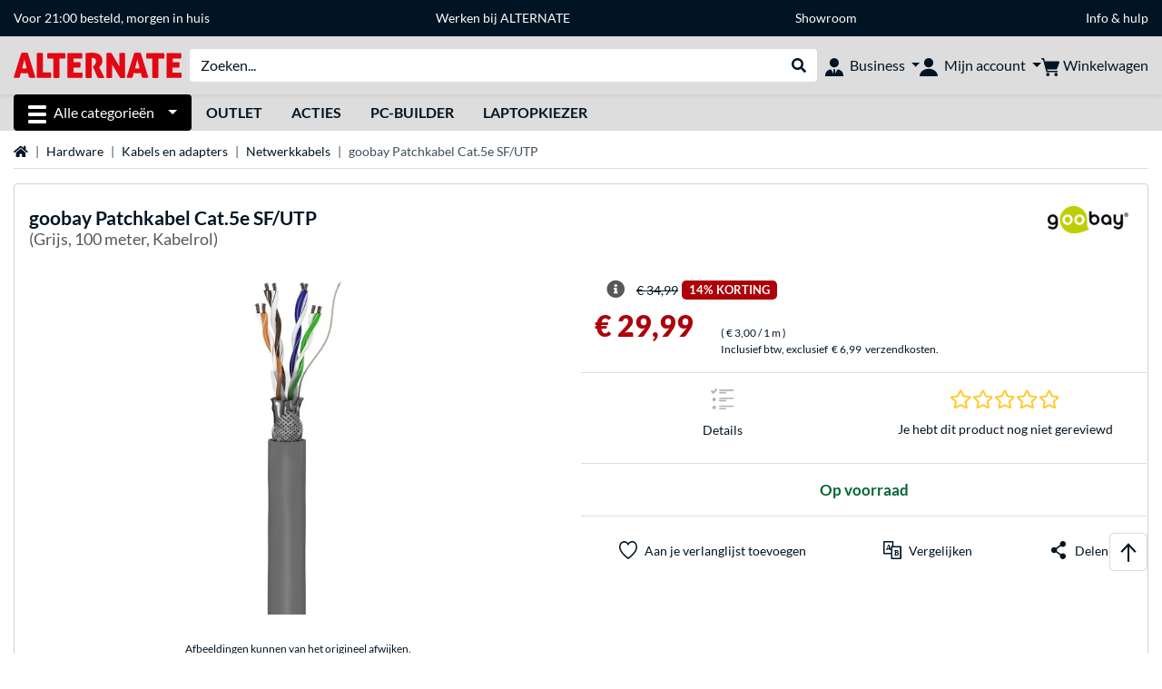

--- FILE ---
content_type: text/html;charset=UTF-8
request_url: https://www.alternate.be/goobay/Patchkabel-Cat-5e-SF-UTP/html/product/1706560
body_size: 14958
content:
<!DOCTYPE html>
<html lang="nl-BE" prefix="og: https://ogp.me/ns#" xmlns="http://www.w3.org/1999/xhtml"><head id="head">
      <title>goobay Patchkabel Cat.5e SF/UTP Grijs, 100 meter, Kabelrol </title>
      <meta charset="utf-8" />
        <link rel="canonical" href="https://www.alternate.be/goobay/Patchkabel-Cat-5e-SF-UTP/html/product/1706560" />
      <link rel="alternate" href="https://fr.alternate.be/goobay/Câble-de-raccordement-RJ-45-S-FTP-Cat-6/html/product/1706560" hreflang="fr-BE" />
      <link rel="alternate" href="https://www.alternate.be/goobay/Patchkabel-Cat-5e-SF-UTP/html/product/1706560" hreflang="nl-BE" />
      <meta http-equiv="X-UA-Compatible" content="IE=edge" />
      <meta name="description" content="Deze patchkabel is geschikt voor het verbinden van bijvoorbeeld computers met een hub of switch binnen een 10/100/1000 Mbit Ethernet netwerk. De ka..." />
      <meta name="robots" content="all" />
      <meta name="author" content="ALTERNATE België" />
      <meta name="msapplication-TileImage" content="/resources/pix/mstile-144x144.png" />
      <meta name="viewport" content="width=device-width, initial-scale=1.0, maximum-scale=5" />
      <meta name="mobile-web-app-capable" content="yes" />
      <meta name="referrer" content="strict-origin-when-cross-origin" />

      <meta http-equiv="Accept-CH" content="Sec-CH-UA, Sec-CH-UA-Full-Version-List, Sec-CH-UA-Model, Sec-CH-UA-Platform, Sec-CH-UA-Platform-Version" />
      <meta http-equiv="Critical-CH" content="Sec-CH-UA, Sec-CH-UA-Full-Version-List, Sec-CH-UA-Model, Sec-CH-UA-Platform, Sec-CH-UA-Platform-Version" />
      <meta property="fb:app_id" content="966242223397117" />
        <meta property="og:title" content="goobay Patchkabel Cat.5e SF/UTP Grijs, 100 meter, Kabelrol " />
      <meta property="og:type" content="product" />
        <meta property="og:url" content="https://www.alternate.be/goobay/Patchkabel-Cat-5e-SF-UTP/html/product/1706560" />
        <meta property="og:image" content="https://www.alternate.be/p/1200x630/0/6/goobay_Patchkabel_Cat_5e_SF_UTP@@1706560_30.jpg" />
        <meta property="og:image:type" content="image/jpeg" />
        <meta property="og:image:height" content="630" />
        <meta property="og:image:width" content="1200" />
        <meta property="og:image:alt" content="goobay Patchkabel Cat.5e SF/UTP Grijs, 100 meter, Kabelrol" />
        <meta property="og:image" content="https://www.alternate.be/p/1200x630/0/6/goobay_Patchkabel_Cat_5e_SF_UTP@@1706560_31.jpg" />
        <meta property="og:image:type" content="image/jpeg" />
        <meta property="og:image:height" content="630" />
        <meta property="og:image:width" content="1200" />
        <meta property="og:image:alt" content="goobay Patchkabel Cat.5e SF/UTP Grijs, 100 meter, Kabelrol" />
      <meta property="og:description" content="Deze patchkabel is geschikt voor het verbinden van bijvoorbeeld computers met een hub of switch binnen een 10/100/1000 Mbit Ethernet netwerk. De ka..." />
      <meta property="og:locale" content="nl_BE" />
      <meta property="og:site_name" content="ALTERNATE" />
      <script type="application/ld+json">
        [
  {
    "@context": "https://www.schema.org",
    "@type": "Product",
    "name": "Patchkabel Cat.5e SF/UTP",
    "description": "Deze patchkabel is geschikt voor het verbinden van bijvoorbeeld computers met een hub of switch binnen een 10/100/1000 Mbit Ethernet netwerk. De kabel heeft een Cat.5e SF/UTP afscherming.",
    "brand": {
      "@type": "Brand",
      "name": "goobay"
    },
    "category": "Netwerk",
    "image": "https://www.alternate.be/p/600x600/0/6/goobay_Patchkabel_Cat_5e_SF_UTP@@1706560_30.jpg",
    "sku": 1706560,
    "gtin8": "4040849932748",
    "offers": {
      "@type": "Offer",
      "url": "https://www.alternate.be/goobay/Patchkabel-Cat-5e-SF-UTP/html/product/1706560",
      "priceCurrency": "EUR",
      "price": "29.99",
      "itemCondition": "NewCondition",
      "availability": "InStock",
      "name": "Patchkabel Cat.5e SF/UTP",
      "seller": {
        "@type": "Organization",
        "name": "Alternate België bv"
      },
      "hasMerchantReturnPolicy": {
        "@type": "MerchantReturnPolicy",
        "applicableCountry": "BE",
        "returnPolicyCategory": "https://schema.org/MerchantReturnFiniteReturnWindow",
        "merchantReturnDays": 30,
        "returnMethod": "https://schema.org/ReturnByMail"
      },
      "shippingDetails": {
        "@type": "OfferShippingDetails",
        "deliveryTime": {
          "@type": "ShippingDeliveryTime",
          "handlingTime": {
            "@Type": "QuantitativeValue",
            "minValue": 0,
            "maxValue": 0,
            "unitCode": "DAY"
          },
          "transitTime": {
            "@Type": "QuantitativeValue",
            "minValue": 1,
            "maxValue": 2,
            "unitCode": "DAY"
          }
        },
        "shippingDestination": {
          "@type": "DefinedRegion",
          "addressCountry": "DE"
        },
        "shippingRate": {
          "@type": "MonetaryAmount",
          "currency": "EUR",
          "value": 6.99
        }
      }
    },
    "hasEnergyConsumptionDetails": {
      "@type": "EnergyConsumptionDetails"
    },
    "logo": "https://logos.tlecdn.net/100x30/m_263_goobay_7.png",
    "mpn": "93274"
  },
  {
    "@context": "https://www.schema.org",
    "@type": "BreadcrumbList",
    "itemListElement": [
      {
        "@type": "ListItem",
        "position": 0,
        "item": {
          "@id": "https://www.alternate.be/",
          "name": "Startpagina"
        }
      },
      {
        "@type": "ListItem",
        "position": 1,
        "item": {
          "@id": "https://www.alternate.be/Hardware",
          "name": "Hardware"
        }
      },
      {
        "@type": "ListItem",
        "position": 2,
        "item": {
          "@id": "https://www.alternate.be/Kabels-en-adapters",
          "name": "Kabels en adapters"
        }
      },
      {
        "@type": "ListItem",
        "position": 3,
        "item": {
          "@id": "https://www.alternate.be/Kabels-en-adapters/Netwerkkabels",
          "name": "Netwerkkabels"
        }
      },
      {
        "@type": "ListItem",
        "position": 4,
        "item": {
          "name": "goobay Patchkabel Cat.5e SF/UTP"
        }
      }
    ]
  }
]
      </script>

      <link rel="apple-touch-icon" sizes="180x180" href="/resources/pix/apple-touch-icon.png" />
      <link rel="icon" type="image/png" href="/resources/pix/favicon.png" sizes="32x32" />
        <link rel="preload" href="/mobile/resources/fonts/lato/S6uyw4BMUTPHjx4wXg.woff2" as="font" type="font/woff2" crossorigin="anonymous" />
        <link rel="preload" href="/mobile/resources/fonts/lato/S6u9w4BMUTPHh6UVSwiPGQ.woff2" as="font" type="font/woff2" crossorigin="anonymous" />
        <link rel="preload" href="/mobile/resources/fonts/lato/S6u9w4BMUTPHh50XSwiPGQ.woff2" as="font" type="font/woff2" crossorigin="anonymous" />
        <link rel="preload" href="/mobile/resources/fonts/fontawesome/fa-solid-900.woff2" as="font" type="font/woff2" crossorigin="anonymous" />
        <link rel="preload" href="/mobile/resources/css/style.min.css?v=be671640" as="style" />
        <link rel="stylesheet" href="/mobile/resources/css/style.min.css?v=be671640" type="text/css" />
        <link rel="preload" href="https://web.cmp.usercentrics.eu/ui/loader.js" as="script" />
        <link rel="preconnect" href="https://v1.api.service.cmp.usercentrics.eu" />
        <script id="usercentrics-cmp" src="https://web.cmp.usercentrics.eu/ui/loader.js" data-language="nl" data-settings-id="Il_YNe3XW" async="async"></script>
      <link rel="dns-prefetch" href="https://tlecdn.net" />
      <script>
        var global = {newSession: false,
          onFunction: (fnName) => new Promise((resolve,reject)=>{
            const start = Date.now(), iv = setInterval(() => {
              if (window[fnName]) {
                clearInterval(iv);
                resolve(window[fnName]);
              } else if (Date.now() - start > 10000) {
                clearInterval(iv);
                reject(new Error("Timeout"));
              }
            },40);
          }),
          onFaces: () => global.onFunction('faces'),
          i18n:{"CarouselControl":"Carrousel besturing","Carousel":"Carrousel","CarouselGoToSlide":"Naar slide {{index}}","CarouselNextSlide":"Volgende slide","CarouselPreviousSlide":"Vorige slide","CarouselSlide":"Slide"}
        };
        var mojarra={l:(args)=>{if(typeof args==='function')global.onFaces().then(()=>args());}};
      </script>
        <script>window.starfishTrackingURL = "https://click.alternate.de/track/36";</script>
        <script src="/mobile/resources/js/script.min.js?v=be671640" defer="defer"></script>
      <link rel="preload" href="/mobile/jakarta.faces.resource/faces.js.xhtml?ln=jakarta.faces" as="script" /><script src="/mobile/jakarta.faces.resource/faces.js.xhtml?ln=jakarta.faces" async="async"></script></head><body id="mainContent" class="  mainTree7">
        <section id="headerbanner-placeholder-container" aria-label="Nuttige links"><link href="/content/a4329d5a-9bf2-4379-87b8-d8b98acd5bb1.css?v=c82c528f" rel="stylesheet"/><script src="/content/a4329d5a-9bf2-4379-87b8-d8b98acd5bb1.js?v=c82c528f" defer="defer"></script><div class="container d-none d-md-block">
 <div class="headerbanner">
  <div class="marquee">
   <!-- Link 1 --> <a class="headerbanner-link shippingHeader" href="/info/verzenden-en-afhalen">Voor 21:00 besteld, morgen in huis</a> <!-- Link 2 --> <a class="headerbanner-link" href="https://www.werkenbijalternate.be/vacatures/" target="_blank">Werken bij ALTERNATE</a> <!-- Link 3 --> <a class="headerbanner-link" href="/info/alternate/showroom">Showroom<span class="openingHours">&nbsp;</span> </a><!-- Link 4 --> <a href="/info">Info &amp; hulp</a>
  </div>
 </div>
</div>
<div class="container d-md-none">
 <div class="carousel-inner">
  <div class="carousel slide" data-bs-ride="carousel">
   <!-- Link 1 -->
   <div class="carousel-item active" data-bs-interval="10000">
    <a class="headerbanner-link shippingHeader" href="/info/verzenden-en-afhalen">Voor 21:00 besteld, morgen in huis</a>
   </div><!-- Link 2 -->
   <div class="carousel-item" data-bs-interval="10000">
    <a class="headerbanner-link" href="https://business.alternate.be/" target="_blank">Zakelijk bestellen?</a>
   </div><!-- Link 3 -->
   <div class="carousel-item" data-bs-interval="10000">
    <a class="headerbanner-link" href="/info/alternate/showroom">Showroom<span class="openingHours">&nbsp;</span></a>
   </div><!-- Link 4 -->
   <div class="carousel-item" data-bs-interval="10000">
    <a class="headerbanner-link" href="https://www.werkenbijalternate.be/vacatures/">Werken bij ALTERNATE</a>
   </div>
  </div>
 </div>
</div>
        </section>

      <div id="header-intersection"></div><div id="header_container" class="sticky-top">

    <header class="mb-1" id="header">
      <noscript class="container-fluid p-0">
        <div class="alert mb-0 alert-danger text-center" role="alert">JavaScript is niet geactiveerd!<br>Om de site te gebruiken, moet u JavaScript in uw browser inschakelen.
        </div>
      </noscript>
      <div class="header-top shadow-sm">
        <div class="container">
          <div class="navbar">
            <div class="navbar-nav flex-grow-1 flex-row flex-nowrap align-items-center gap-3" id="main-head">
              
              <button id="burger-md" type="button" class="d-flex d-lg-none btn btn-link p-1 icon-click-size" data-bs-toggle="offcanvas" data-bs-target="#navigation" aria-owns="navigation" aria-controls="navigation" aria-expanded="false" aria-label="Alle categorieën">
                <img src="/mobile/jakarta.faces.resource/icons/burger_b.svg.xhtml?ln=pix" class="invert" alt="Alle categorieën" width="20" height="20" aria-hidden="true" />
              </button>
              
              <div id="company-logo"><a href="/" class="navbar-brand alternate" aria-label="Startpagina ALTERNATE">
                  <img class="header-logo colormode-img w-auto" width="859" height="130" src="/mobile/jakarta.faces.resource/pix/headerlogo/alt.svg.xhtml" alt="ALTERNATE" /></a>
              </div>
              <div class="d-none d-md-flex w-100 flex-column" id="searchbar-md">
    <form method="get" action="/listing.xhtml" class="mx-2 searchbar" enctype="application/x-www-form-urlencoded" autocomplete="off" name="search_word_inc" accept-charset="utf-8" role="search">
      <label class="visually-hidden" for="search-input-d">Zoeken</label>
      <div class="input-group borderless">
        <input type="search" id="search-input-d" name="q" class="form-control" placeholder="Zoeken..." />
        <button class="input-group-text border-0 m-0">
          <em class="fas fa-search" aria-hidden="true"></em>
          <span class="visually-hidden">Webshop doorzoeken</span>
        </button>
      </div>
    </form>
              </div>
                
                <div class="d-none d-lg-block nav-item dropdown" id="b2b-nav">
                  <div class="dropdown-arrow"></div>
                  <button type="button" class="nav-link dropdown-toggle text-center" data-bs-toggle="dropdown" aria-haspopup="true" aria-expanded="false">
                    <img src="/mobile/jakarta.faces.resource/icons/Profile-new_Business.svg.xhtml?ln=pix" class="invert" alt="Business" width="20" height="20" aria-hidden="true" />
                    <span class="ml-1 text-nowrap">Business</span>
                  </button>
                  <div class="dropdown-menu dropdown-menu-end shadow">
                    <div class="font-big font-weight-bold px-3 mb-2">
                      Jouw voordelen als ALTERNATE Business-klant
                    </div>
                        <div class="d-flex">
                          <div class="px-3 border-right">
                            <ul>
                              <li>Persoonlijke accountmanager</li>
                              <li>Ruim assortiment op voorraad</li>
                              <li>Op werkdagen besteld, volgende werkdag geleverd</li>
                                <li>Advies op maat van jouw project</li>
                              <li>Technische ondersteuning vanop afstand en ter plaatse</li>
                              <li>Geen minimale bestelwaarde</li>
                            </ul>
                          </div>
                          <div class="d-flex flex-column justify-content-around px-3">
                            <ul>
                              <li>Financieringsmogelijkheden</li>
                                <li>Achteraf betalen mogelijk</li>
                                <li>Contact:
                                  <br />
                                  <a href="tel:038711100" class="fw-bold">03 871 11 00</a>
                                  <br />
                                  <a href="mailto:business@alternate.be" class="fw-bold">business@alternate.be</a>
                                </li>
                            </ul>
                            <div class="d-grid">
                              <button data-bs-toggle="modal" data-bs-target="#homepage-redirect" class="btn btn-primary">Naar de Business-website</button>
                            </div>
                          </div>
                        </div>
                  </div>
                </div>
              
              <div class="nav-item dropdown text-center">
                <div class="dropdown-arrow"></div>
                <button type="button" class="nav-link dropdown-toggle text-center" data-bs-toggle="dropdown" aria-label="Mijn account" aria-haspopup="true" aria-expanded="false">
                  <img src="/mobile/jakarta.faces.resource/icons/Profile-new.svg.xhtml?ln=pix" class="invert" alt="Mijn account" width="20" height="20" aria-hidden="true" />
                  <span class="ml-1 d-none d-lg-inline text-nowrap">Mijn account</span>
                </button>
                <ul class="dropdown-menu dropdown-menu-end shadow">
                    <li class="d-grid dropdown-item-text" id="dropdown-greeting"><a href="/login.xhtml" class="btn btn-primary mt-1">Aanmelden</a>
                    </li>
                    <li class="dropdown-divider"></li>
                    <li><a href="/customerAccountRegistration.xhtml" class="dropdown-item">Account aanmaken</a>
                    </li>
                    <li class="dropdown-divider"></li>
          <li>
            <a class="dropdown-item" href="/Mijn-account">
              Mijn account
            </a>
          </li>
            <li>
              <a class="dropdown-item" href="/Mijn-account/Bestellingen">Bestellingen</a>
            </li>
            <li>
              <a class="dropdown-item" href="/Mijn-account/Verlanglijst">Verlanglijst</a>
            </li>
            <li>
              <a class="dropdown-item" href="/Mijn-account/Productvergelijking">Productvergelijking</a>
            </li>
            <li>
              <a class="dropdown-item" href="/Mijn-account/Laatst-bekeken-producten">Laatst bekeken producten</a>
            </li>
                    <li class="dropdown-divider"></li>
                    <li class="dropdown-item"><a href="https://fr.alternate.be">
                        Choisissez Français (BE)
                      </a>
                    </li>
                </ul>
              </div><div id="tle-header:header-cart-count">
                <a class="nav-link d-inline-flex flex-row w-100 justify-content-center" aria-label="Winkelwagen" href="/cart.xhtml">
                  <span class="position-relative"><img src="/mobile/jakarta.faces.resource/icons/Warenkorb-black.svg.xhtml?ln=pix" alt="" height="20" width="20" class="invert" />
                    <span id="cart-count" class="d-none">0</span>
                  </span>
                  <span class="d-none d-lg-inline text-nowrap ml-1">Winkelwagen</span>
                </a></div>
            </div>
          </div>
        </div>
      </div>
      
      <div class="container d-none d-lg-block">
        <nav class="d-flex" id="subtabber-nav" aria-label="Hoofd">
          <ul class="nav nav-pills">
            <li class="nav-item" id="all-categories">
              <button type="button" class="btn btn-link nav-link dropdown-toggle active btn-season" data-bs-toggle="offcanvas" data-bs-target="#navigation" aria-owns="navigation" aria-controls="navigation" aria-expanded="false">
                <img src="/mobile/jakarta.faces.resource/icons/burger_wh.svg.xhtml?ln=pix" alt="" width="20" height="20" aria-hidden="true" /><span class="mx-2">Alle categorieën</span>
              </button>
            </li>
              <li class="nav-item">
                <a class="nav-link font-weight-bold text-uppercase " href="/Outlet" aria-label="Outlet">Outlet
                </a>
              </li>
              <li class="nav-item">
                <a class="nav-link font-weight-bold text-uppercase " href="/Acties" aria-label="Acties">Acties
                </a>
              </li>
              <li class="nav-item">
                <a class="nav-link font-weight-bold text-uppercase " href="/PC-Builder" aria-label="PC-Builder">PC-Builder
                </a>
              </li>
              <li class="nav-item">
                <a class="nav-link font-weight-bold text-uppercase " href="/Laptopkiezer" aria-label="Laptopkiezer">Laptopkiezer
                </a>
              </li>
          </ul>
          <span class="navbar-text" id="toggle-container">
          </span>
        </nav>
      </div>
      
      <div class="container">
        <div class="row collapse d-md-none show" id="collapse-searchbar">
    <form method="get" action="/listing.xhtml" class="py-2 searchbar" enctype="application/x-www-form-urlencoded" autocomplete="off" name="search_word_inc" accept-charset="utf-8" role="search">
      <label class="visually-hidden" for="search-input-m">Zoeken</label>
      <div class="input-group borderless">
        <input type="search" id="search-input-m" name="q" class="form-control" placeholder="Zoeken..." />
        <button class="input-group-text border-0 m-0">
          <em class="fas fa-search" aria-hidden="true"></em>
          <span class="visually-hidden">Webshop doorzoeken</span>
        </button>
      </div>
    </form>
        </div>
      </div>
    </header>
      <div class="modal fade" id="homepage-redirect" tabindex="-1" aria-labelledby="homepage-redirect-label" aria-hidden="true">
        <div class="modal-dialog modal-sm modal-dialog-centered">
          <div class="modal-content">
            <div id="homepage-redirect-label" class="d-none">Verder?</div>
            <div class="modal-body">Zakelijke klanten kunnen terecht op de ALTERNATE  Business-website. Hou er rekening mee dat je reeds ingevoerde gegevens (inclusief je winkelwagen) hierbij niet worden overgenomen.
            </div>
            <div class="modal-footer">
              <button type="button" class="btn btn-outline-dark" data-bs-dismiss="modal">Terug</button><a href="https://business.alternate.be/" class="btn btn-primary">Verder</a>
            </div>
          </div>
        </div>
      </div></div>

      <div class="position-fixed darkener hideDarkener" id="darkener"></div>
      <div class="position-fixed darkener" id="modal-darkener"></div>

      <div class="container position-relative">

    <div class="skyscraper left position-absolute">
    </div>

    <div class="skyscraper right position-absolute">
    </div>
    <div class="offcanvas shadow" id="navigation" aria-label="Alle categorieën">
      <nav class="offcanvas-body d-flex">

        <div id="navigation-overview" class="position-relative">
            <div id="navigation-tree-head" class="py-2 d-lg-none">
              <button type="button" class="btn btn-link text-uppercase step-back d-lg-none w-100 d-block text-left" data-tree-id="7" data-step-back="true"> <strong>Terug</strong></button>
            </div>
              <div id="gotoCategory" class="d-lg-none">
                <a href="/Kabels-en-adapters" class="d-block my-2 text-decoration-none font-weight-bold py-3 py-lg-1 px-3 border-bottom border-gray-lighter">
                  <span>Kabels en adapters</span>
                </a>
              </div>

          <div id="navigation-tree">
              <a href="/Acties" class=" d-none d-lg-block text-decoration-none font-weight-bold p-3 py-lg-1 border-bottom border-gray-lighter " data-tree-id="29836" data-leaf="true" aria-expanded="false" aria-haspopup="tree">
                Acties
                
              </a>
              <a href="/Hardware" class=" d-none d-lg-block text-decoration-none font-weight-bold p-3 py-lg-1 border-bottom border-gray-lighter " data-tree-id="7" data-leaf="false" aria-expanded="false" aria-haspopup="tree">
                Hardware
                
              </a>
              <a href="/PC" class=" d-none d-lg-block text-decoration-none font-weight-bold p-3 py-lg-1 border-bottom border-gray-lighter " data-tree-id="14198" data-leaf="false" aria-expanded="false" aria-haspopup="tree">
                PC
                
              </a>
              <a href="/Laptop" class=" d-none d-lg-block text-decoration-none font-weight-bold p-3 py-lg-1 border-bottom border-gray-lighter " data-tree-id="8" data-leaf="false" aria-expanded="false" aria-haspopup="tree">
                Laptop
                
              </a>
              <a href="/Gaming" class=" d-none d-lg-block text-decoration-none font-weight-bold p-3 py-lg-1 border-bottom border-gray-lighter " data-tree-id="13" data-leaf="false" aria-expanded="false" aria-haspopup="tree">
                Gaming
                
              </a>
              <a href="/Simracing" class=" d-none d-lg-block text-decoration-none font-weight-bold p-3 py-lg-1 border-bottom border-gray-lighter " data-tree-id="33480" data-leaf="false" aria-expanded="false" aria-haspopup="tree">
                Simracing
                
                  <sup class="pl-1 pr-1 tabber-sup-badge-new tabber-sup-badge text-white bg-red">NIEUW</sup>
              </a>
              <a href="/Televisie-audio" class=" d-none d-lg-block text-decoration-none font-weight-bold p-3 py-lg-1 border-bottom border-gray-lighter " data-tree-id="10" data-leaf="false" aria-expanded="false" aria-haspopup="tree">
                Televisie &amp; audio
                
              </a>
              <a href="/Smartphone" class=" d-none d-lg-block text-decoration-none font-weight-bold p-3 py-lg-1 border-bottom border-gray-lighter " data-tree-id="15" data-leaf="false" aria-expanded="false" aria-haspopup="tree">
                Smartphone
                
              </a>
              <a href="/Apple" class=" d-none d-lg-block text-decoration-none font-weight-bold p-3 py-lg-1 border-bottom border-gray-lighter " data-tree-id="12" data-leaf="false" aria-expanded="false" aria-haspopup="tree">
                Apple
                
              </a>
              <a href="/Smart-home" class=" d-none d-lg-block text-decoration-none font-weight-bold p-3 py-lg-1 border-bottom border-gray-lighter " data-tree-id="12174" data-leaf="false" aria-expanded="false" aria-haspopup="tree">
                Smart home
                
              </a>
              <a href="/Outlet" class=" d-none d-lg-block text-decoration-none font-weight-bold p-3 py-lg-1  " data-tree-id="10795" data-leaf="false" aria-expanded="false" aria-haspopup="tree">
                Outlet
                
              </a>
              <a href="/Kabels-en-adapters/Adapters" class=" d-block d-lg-none text-decoration-none font-weight-bold p-3 py-lg-1 border-bottom border-gray-lighter " data-tree-id="21260" data-leaf="true" aria-expanded="false" aria-haspopup="tree">
                Adapters
                
              </a>
              <a href="/Kabels-en-adapters/Antennekabels" class=" d-block d-lg-none text-decoration-none font-weight-bold p-3 py-lg-1 border-bottom border-gray-lighter " data-tree-id="22086" data-leaf="true" aria-expanded="false" aria-haspopup="tree">
                Antennekabels
                
              </a>
              <a href="/Kabels-en-adapters/Audiokabels" class=" d-block d-lg-none text-decoration-none font-weight-bold p-3 py-lg-1 border-bottom border-gray-lighter " data-tree-id="8697" data-leaf="true" aria-expanded="false" aria-haspopup="tree">
                Audiokabels
                
              </a>
              <a href="/Kabels-en-adapters/DisplayPort-kabels" class=" d-block d-lg-none text-decoration-none font-weight-bold p-3 py-lg-1 border-bottom border-gray-lighter " data-tree-id="19819" data-leaf="true" aria-expanded="false" aria-haspopup="tree">
                DisplayPort-kabels
                
              </a>
              <a href="/Kabels-en-adapters/DVI-kabels" class=" d-block d-lg-none text-decoration-none font-weight-bold p-3 py-lg-1 border-bottom border-gray-lighter " data-tree-id="21259" data-leaf="true" aria-expanded="false" aria-haspopup="tree">
                DVI-kabels
                
              </a>
              <a href="/Kabels-en-adapters/eSATA-kabels" class=" d-block d-lg-none text-decoration-none font-weight-bold p-3 py-lg-1 border-bottom border-gray-lighter " data-tree-id="21610" data-leaf="true" aria-expanded="false" aria-haspopup="tree">
                eSATA-kabels
                
              </a>
              <a href="/Kabels-en-adapters/HDMI-kabels" class=" d-block d-lg-none text-decoration-none font-weight-bold p-3 py-lg-1 border-bottom border-gray-lighter " data-tree-id="8698" data-leaf="true" aria-expanded="false" aria-haspopup="tree">
                HDMI-kabels
                
              </a>
              <a href="/Kabels-en-adapters/HDMI-switches" class=" d-block d-lg-none text-decoration-none font-weight-bold p-3 py-lg-1 border-bottom border-gray-lighter " data-tree-id="35080" data-leaf="true" aria-expanded="false" aria-haspopup="tree">
                HDMI-switches
                
              </a>
              <a href="/Kabels-en-adapters/Kabelmanagement" class=" d-block d-lg-none text-decoration-none font-weight-bold p-3 py-lg-1 border-bottom border-gray-lighter " data-tree-id="30870" data-leaf="true" aria-expanded="false" aria-haspopup="tree">
                Kabelmanagement
                
              </a>
              <a href="/Kabels-en-adapters/Netwerkkabels" class="entry-active d-block d-lg-none text-decoration-none font-weight-bold p-3 py-lg-1 border-bottom border-gray-lighter " data-tree-id="8685" data-leaf="true" aria-expanded="false" aria-haspopup="tree">
                Netwerkkabels
                
              </a>
              <a href="/Kabels-en-adapters/PS-2-kabels" class=" d-block d-lg-none text-decoration-none font-weight-bold p-3 py-lg-1 border-bottom border-gray-lighter " data-tree-id="21612" data-leaf="true" aria-expanded="false" aria-haspopup="tree">
                PS/2-kabels
                
              </a>
              <a href="/Kabels-en-adapters/SAS-kabels" class=" d-block d-lg-none text-decoration-none font-weight-bold p-3 py-lg-1 border-bottom border-gray-lighter " data-tree-id="21586" data-leaf="true" aria-expanded="false" aria-haspopup="tree">
                SAS-kabels
                
              </a>
              <a href="/Kabels-en-adapters/SATA-kabels" class=" d-block d-lg-none text-decoration-none font-weight-bold p-3 py-lg-1 border-bottom border-gray-lighter " data-tree-id="21613" data-leaf="true" aria-expanded="false" aria-haspopup="tree">
                SATA-kabels
                
              </a>
              <a href="/Kabels-en-adapters/Seriële-kabels" class=" d-block d-lg-none text-decoration-none font-weight-bold p-3 py-lg-1 border-bottom border-gray-lighter " data-tree-id="8688" data-leaf="true" aria-expanded="false" aria-haspopup="tree">
                Seriële kabels
                
              </a>
              <a href="/Kabels-en-adapters/Stroomkabels" class=" d-block d-lg-none text-decoration-none font-weight-bold p-3 py-lg-1 border-bottom border-gray-lighter " data-tree-id="8695" data-leaf="true" aria-expanded="false" aria-haspopup="tree">
                Stroomkabels
                
              </a>
              <a href="/Kabels-en-adapters/Thunderbolt-kabels" class=" d-block d-lg-none text-decoration-none font-weight-bold p-3 py-lg-1 border-bottom border-gray-lighter " data-tree-id="8690" data-leaf="true" aria-expanded="false" aria-haspopup="tree">
                Thunderbolt kabels
                
              </a>
              <a href="/Kabels-en-adapters/Netwerk/USB-hubs" class=" d-block d-lg-none text-decoration-none font-weight-bold p-3 py-lg-1 border-bottom border-gray-lighter " data-tree-id="30811" data-leaf="true" aria-expanded="false" aria-haspopup="tree">
                USB-hubs
                
              </a>
              <a href="/Kabels-en-adapters/USB-kabels" class=" d-block d-lg-none text-decoration-none font-weight-bold p-3 py-lg-1 border-bottom border-gray-lighter " data-tree-id="8689" data-leaf="true" aria-expanded="false" aria-haspopup="tree">
                USB-kabels
                
              </a>
              <a href="/Kabels-en-adapters/USB-switches" class=" d-block d-lg-none text-decoration-none font-weight-bold p-3 py-lg-1 border-bottom border-gray-lighter " data-tree-id="35081" data-leaf="true" aria-expanded="false" aria-haspopup="tree">
                USB-switches
                
              </a>
              <a href="/Kabels-en-adapters/VGA-kabels" class=" d-block d-lg-none text-decoration-none font-weight-bold p-3 py-lg-1 border-bottom border-gray-lighter " data-tree-id="21261" data-leaf="true" aria-expanded="false" aria-haspopup="tree">
                VGA-kabels
                
              </a>
              <a href="/Kabels-en-adapters/Voedingskabels" class=" d-block d-lg-none text-decoration-none font-weight-bold p-3 py-lg-1 border-bottom border-gray-lighter " data-tree-id="21611" data-leaf="true" aria-expanded="false" aria-haspopup="tree">
                Voedingskabels
                
              </a>
          </div>

        </div>
        <div id="navigation-content"></div>

      </nav>
    </div>
        <div class="suggest-layer-container position-fixed shadow" style="display: none;"></div>
        <main class="position-relative" id="content">

      <div id="details">
      <div class="row ">
        <div class="col-12 mb-3">
          <nav class="swiper swiper-common border-bottom" aria-label="breadcrumb" data-slides="auto" data-insufficient-left="true" data-space="0">
            <div class="swiper-wrapper breadcrumb">
              <div class="swiper-slide breadcrumb-item">
                <a href="/" title="Startpagina">
                  <span class="visually-hidden">Startpagina</span>
                  <em class="fas fa-home" aria-hidden="true"></em>
                </a>
              </div>
                <div class="swiper-slide breadcrumb-item " aria-current="false"><a href="/Hardware" rel="">
                    Hardware
                  </a>
                </div>
                <div class="swiper-slide breadcrumb-item " aria-current="false"><a href="/Kabels-en-adapters" rel="">
                    Kabels en adapters
                  </a>
                </div>
                <div class="swiper-slide breadcrumb-item " aria-current="false"><a href="/Kabels-en-adapters/Netwerkkabels" rel="">
                    Netwerkkabels
                  </a>
                </div>
                <div class="swiper-slide breadcrumb-item active" aria-current="page">goobay Patchkabel Cat.5e SF/UTP
                </div>
            </div>
          </nav>
        </div>
      </div>
        <div class="row mb-3">
          <div class="col-12">
            <div id="product-top" class="card p-3">
              <div class="row">

                <div class="col-12 eyecatcher-container mb-2">
                </div>

                <div class="col-12 my-0 d-flex justify-content-between">
                  <div class="product-name">
                    <h1>

                      <span>goobay</span>

                      <span>Patchkabel Cat.5e SF/UTP</span>
                        <small class="product-name-sub d-block font-weight-normal">(Grijs, 100 meter, Kabelrol)</small>
                    </h1>
                  </div>

                  <a class="d-none d-md-block product-manufacturer-logo" href="/listing.xhtml?q=goobay&amp;filterBrand=goobay" title="Alles van goobay bekijken"><img src="https://logos.tlecdn.net/100x30/m_263_goobay_7.png" alt="goobay" height="30" width="100" class=" show-light" /><img src="https://logos.tlecdn.net/100x30/m_263_goobay_7_dark.png" alt="goobay" height="30" width="100" class="show-dark " />
                  </a>
                </div>
              </div>

              <div class="row">
                <div class="col-12 col-md-6 text-center" id="product-top-left">
    <section class="product-image-media-carousel-container mt-3 position-relative" data-productid="1706560" aria-label="Mediagalerij">

      <div class="product-image-media-big position-relative mb-3">
        <div class="swiper" role="group" aria-roledescription="Carrousel">
          <div class="swiper-button-prev d-sm-none"></div>
          <div class="swiper-wrapper">
              <div class="swiper-slide text-center p-1" data-index="0">
                <button type="button" class="btn btn-link p-0 w-100">
                    <img src="/p/160x160/0/6/goobay_Patchkabel_Cat_5e_SF_UTP@@1706560_30.jpg" srcset="/p/600x600/0/6/goobay_Patchkabel_Cat_5e_SF_UTP@@1706560_30.jpg" loading="eager" fetchpriority="high" alt="goobay Patchkabel Cat.5e SF/UTP Grijs, 100 meter, Kabelrol" class="cursor-magnify productPicture img-fluid img-sized" data-productid="1706560" data-bs-toggle="modal" data-bs-target="#product-image-media-modal-container-1706560" width="600" height="600" />
                </button>
              </div>
              <div class="swiper-slide text-center p-1" data-index="1">
                <button type="button" class="btn btn-link p-0 w-100">
                    <img src="/p/160x160/0/6/goobay_Patchkabel_Cat_5e_SF_UTP@@1706560_31.jpg" srcset="/p/600x600/0/6/goobay_Patchkabel_Cat_5e_SF_UTP@@1706560_31.jpg" loading="lazy" fetchpriority="low" alt="goobay Patchkabel Cat.5e SF/UTP Grijs, 100 meter, Kabelrol" class="cursor-magnify productPicture img-fluid img-sized" data-productid="1706560" data-bs-toggle="modal" data-bs-target="#product-image-media-modal-container-1706560" width="600" height="600" />
                </button>
              </div>
          </div>
          <div class="swiper-button-next d-sm-none"></div>
        </div>
        <div class="product-image-badges d-flex align-items-end">
          <span class="pinned-award"></span>
        </div>
      </div>

      <div class="product-image-media-pics">
        <div class="text-center">
          <small>Afbeeldingen kunnen van het origineel afwijken.</small>
        </div><div class="row justify-content-center flex-nowrap" role="group" aria-roledescription="Carrousel">
          <div class="col-auto d-none d-sm-flex justify-content-center align-items-center position-relative">
            <div class="swiper-button-prev"></div>
          </div>
          <div class="col-10 col-sm-8 col-lg-8">
            <div class="swiper swiper-pre-init" data-slides="4" data-slides-xs="4" data-slides-sm="4" data-slides-md="5" data-slides-lg="5">
              <div class="swiper-wrapper">
                  <div class="swiper-slide d-flex align-items-center p-1">
                    <button class="btn btn-link border rounded overflow-hidden d-flex justify-content-center align-items-center p-0" type="button">
                      <img src="/p/160x160/0/6/goobay_Patchkabel_Cat_5e_SF_UTP@@1706560_30.jpg" srcset="/p/160x160/0/6/goobay_Patchkabel_Cat_5e_SF_UTP@@1706560_30.jpg" loading="lazy" alt="goobay Patchkabel Cat.5e SF/UTP Grijs, 100 meter, Kabelrol" class="bg-white productPicture" width="60" height="60" />
                    </button>
                  </div>
                  <div class="swiper-slide d-flex align-items-center p-1">
                    <button class="btn btn-link border rounded overflow-hidden d-flex justify-content-center align-items-center p-0" type="button">
                      <img src="/p/160x160/0/6/goobay_Patchkabel_Cat_5e_SF_UTP@@1706560_31.jpg" srcset="/p/160x160/0/6/goobay_Patchkabel_Cat_5e_SF_UTP@@1706560_31.jpg" loading="lazy" alt="goobay Patchkabel Cat.5e SF/UTP Grijs, 100 meter, Kabelrol" class="bg-white productPicture" width="60" height="60" />
                    </button>
                  </div>
              </div>
            </div>
          </div>
          <div class="col-auto d-none d-sm-flex justify-content-center align-items-center position-relative">
            <div class="swiper-button-next"></div>
          </div></div>

      </div>

    </section>


    <div id="product-image-media-modal-container-1706560" class="modal product-image-media-modal-container" data-productid="1706560" tabindex="-1" aria-labelledby="product-image-media-modal-container-1706560-label" aria-hidden="true">
      <div class="modal-dialog modal-fullscreen">
        <div class="modal-content">
          <div class="modal-header p-0 justify-content-between">
            <div class="slides-count ml-2" data-slides-count="$0 / $1"></div>
            <div id="product-image-media-modal-container-1706560-label" class="d-none">Mediagalerij</div>
            <div>
              <button type="button" class="btn btn-zoom" title="zoom"><em class="fas fa-search-plus"></em></button>
              <button type="button" class="btn btn-fullscreen" title="fullscreen"><em class="fas fa-expand"></em></button>
              <button type="button" class="btn btn-close ml-2 mr-3" data-bs-dismiss="modal" aria-label="Sluiten (Esc)"></button>
            </div>
          </div>
          <div class="modal-body p-0 overflow-hidden">
            <div class="product-image-media-big-modal">
              <div class="swiper" role="group" aria-roledescription="Carrousel">
                <div class="swiper-button-prev pl-3"></div>
                <div class="swiper-wrapper">
                    <div class="swiper-slide text-center">
                        <div class="swiper-zoom-container">
                          <img src="[data-uri]" srcset="/p/o/0/6/goobay_Patchkabel_Cat_5e_SF_UTP@@1706560_30.jpg" loading="lazy" alt="goobay Patchkabel Cat.5e SF/UTP Grijs, 100 meter, Kabelrol" class="img-fluid" draggable="false" width="2000" height="2000" />
                          <div class="swiper-lazy-preloader"></div>
                        </div>

                    </div>
                    <div class="swiper-slide text-center">
                        <div class="swiper-zoom-container">
                          <img src="[data-uri]" srcset="/p/o/0/6/goobay_Patchkabel_Cat_5e_SF_UTP@@1706560_31.jpg" loading="lazy" alt="goobay Patchkabel Cat.5e SF/UTP Grijs, 100 meter, Kabelrol" class="img-fluid" draggable="false" width="2000" height="2000" />
                          <div class="swiper-lazy-preloader"></div>
                        </div>

                    </div>
                </div>
                <div class="swiper-button-next pr-3"></div>
              </div>
            </div>
          </div>
          <div class="modal-footer p-0 m-0 d-block">
            <div class="product-image-media-pics-modal"><div class="row justify-content-center flex-nowrap">
                <div class="col-auto position-relative">
                  <div class="swiper-button-prev"></div>
                </div>
                <div class="col-10 col-sm-6 col-md-5 col-lg-3">
                  <div class="swiper" role="group" aria-roledescription="Carrousel">
                    <div class="swiper-wrapper">
                        <div class="swiper-slide p-1">
                          <div class="w-100 h-auto d-flex justify-content-center align-items-center cursor-pointer overflow-hidden border rounded">
                            <img src="[data-uri]" srcset="/p/160x160/0/6/goobay_Patchkabel_Cat_5e_SF_UTP@@1706560_30.jpg" loading="lazy" alt="goobay Patchkabel Cat.5e SF/UTP Grijs, 100 meter, Kabelrol" class="bg-white productPicture" width="60" height="60" />
                          </div>
                        </div>
                        <div class="swiper-slide p-1">
                          <div class="w-100 h-auto d-flex justify-content-center align-items-center cursor-pointer overflow-hidden border rounded">
                            <img src="[data-uri]" srcset="/p/160x160/0/6/goobay_Patchkabel_Cat_5e_SF_UTP@@1706560_31.jpg" loading="lazy" alt="goobay Patchkabel Cat.5e SF/UTP Grijs, 100 meter, Kabelrol" class="bg-white productPicture" width="60" height="60" />
                          </div>
                        </div>
                    </div>
                  </div>
                </div>
                <div class="col-auto position-relative">
                  <div class="swiper-button-next"></div>
                </div></div>
            </div>
          </div>
        </div>
      </div>
    </div>
                </div>

                <div class="col-12 col-md-6 campaign-timer-container" id="product-top-right">
    <div class="row py-3 border-bottom" id="tle-details-price-section"><div class="col campaign-timer-price-section">
        <div class="row">
          <div class="col-12">
            <div class="d-flex justify-content-center align-items-center campaign-timer-striked-price-section justify-content-md-start">
              <button type="button" class="btn btn-link icon-click-size d-flex" data-bs-toggle="popover" data-bs-placement="top" data-bs-content="Laagste prijs van de afgelopen 30 dagen, voorafgaand aan de prijsvermindering" aria-label="Hint voor gestreepte prijs">
                <em class="fas fa-info-circle text-gray-darker font-biggest"></em>
              </button><span class="text-nowrap strike-price line-through">€ 34,99</span>
              <span class="badge bg-red text-uppercase px-2 py-1 ml-1 mb-0">
                <span class="mr-1 d-sm-none">-</span>14%<span class="ml-1 d-none d-sm-inline">korting</span>
              </span>
            </div>
          </div>
        </div>
          <div class="row align-items-baseline text-center text-md-left">
            <div class="col-12 col-md-auto"><span class="price ">€ 29,99</span>
            </div>
            <div class="col-12 col-md-auto">
              <div class="d-flex flex-column justify-content-center justify-content-md-start base-price">
                  <div>
                    (
                    <span class=" ">€ 3,00</span>
                    <span>/ 1 m</span>
                    )
                  </div>
                  <div id="shipping-price"><span class="mr-1">Inclusief btw, exclusief</span><span class=" ">€ 6,99</span><span class="ml-1">verzendkosten.</span>
                  </div>
              </div>
            </div>
          </div></div>

    </div>
    <div class="row border-bottom">
        <a href="#product-details-tab" id="product-details-anchor" class="col details-info-tile" aria-label="Springteken naar Details">
          <img class="d-block mx-auto my-auto" src="/mobile/jakarta.faces.resource/icons/Details.svg.xhtml?ln=pix" alt="" width="25" height="25" />
          <span class="icon-click-size">
            <span class="text-center mb-0">Details</span>
          </span>
        </a>
        <div class="col details-info-tile"><a href="/addRating.xhtml?p=1706560" title="Je hebt dit product nog niet gereviewd" class="text-decoration-none my-auto"><span class="ratingstars"><img src="/resources/pix/icons/star-empty.svg" alt="Lege ster" width="20" height="20" loading="lazy" aria-hidden="true" /><img src="/resources/pix/icons/star-empty.svg" alt="Lege ster" width="20" height="20" loading="lazy" aria-hidden="true" /><img src="/resources/pix/icons/star-empty.svg" alt="Lege ster" width="20" height="20" loading="lazy" aria-hidden="true" /><img src="/resources/pix/icons/star-empty.svg" alt="Lege ster" width="20" height="20" loading="lazy" aria-hidden="true" /><img src="/resources/pix/icons/star-empty.svg" alt="Lege ster" width="20" height="20" loading="lazy" aria-hidden="true" /></span></a><a href="/addRating.xhtml?p=1706560" title="Je hebt dit product nog niet gereviewd" class="text-center"><span class="icon-click-size">Je hebt dit product nog niet gereviewd</span></a>
        </div>

    </div>
<form id="add-to-cart-form" name="add-to-cart-form" method="post" action="/mobile/details.xhtml" enctype="application/x-www-form-urlencoded">
<input type="hidden" name="add-to-cart-form" value="add-to-cart-form" />

      <div class="row border-bottom">
        <div class="col-12 p-3 text-center">
          <span class="d-flex justify-content-center align-items-center">
              <strong class="availability-text" style="color: var(--availability-GREEN);">Op voorraad
              </strong>
          </span>
        </div>
      </div><div id="add-to-cart-form:add-to-cart-section" class="row">
                        <div class="col-12">
                        </div></div>

    <nav class="fixed-top shadow pt-3 pb-0" id="details-fixed-header" style="display:none;">
      <div class="container d-flex flex-column justify-content-between h-100">
        <div class="row align-items-center w-100">
          <div class="col-8 text-truncate">
            <strong class="product-name">goobay Patchkabel Cat.5e SF/UTP</strong>
          </div>
          <div class="col-4">
          </div>
        </div>
        <div class="nav-product-details swiper-nav-container">

    <div class="nav-product-details swiper-nav-container ">
      <div class="swiper swiper-nav-tabs nav nav-tabs " role="tablist" data-slides="auto" id="header-product-nav">
        <div class="swiper-wrapper">
            <div class="swiper-slide" data-nav-slide="product-description">
              <div class="nav-item">
                <a href="#product-description-tab" class="nav-link" role="tab" aria-controls="product-description-tab" aria-selected="true">Productomschrijving</a>
              </div>
            </div>
            <div class="swiper-slide" data-nav-slide="product-details">
              <div class="nav-item">
                <a href="#product-details-tab" class="nav-link" role="tab" aria-controls="product-details-tab" aria-selected="true">Details</a>
              </div>
            </div>
            <div class="swiper-slide" data-nav-slide="product-ratings">
              <div class="nav-item">
                <div data-anchor="#lazyRatings" class="nav-link" onclick="global.handleExternalContentBeforeNavSlideAnchor(this, event)" role="tab" aria-controls="lazyRatings" aria-selected="true">Reviews</div>
              </div>
            </div>
        </div>
      </div>
    </div>
        </div>
      </div>
    </nav>

    <nav class="fixed-bottom shadow-top" id="details-fixed-footer" style="display:none;">
      <div class="container pb-2">

    <div class="nav-product-details swiper-nav-container mb-2">
      <div class="swiper swiper-nav-tabs nav nav-tabs nav-active-top" role="tablist" data-slides="auto" id="footer-product-nav">
        <div class="swiper-wrapper">
            <div class="swiper-slide" data-nav-slide="product-description">
              <div class="nav-item">
                <a href="#product-description-tab" class="nav-link" role="tab" aria-controls="product-description-tab" aria-selected="true">Productomschrijving</a>
              </div>
            </div>
            <div class="swiper-slide" data-nav-slide="product-details">
              <div class="nav-item">
                <a href="#product-details-tab" class="nav-link" role="tab" aria-controls="product-details-tab" aria-selected="true">Details</a>
              </div>
            </div>
            <div class="swiper-slide" data-nav-slide="product-ratings">
              <div class="nav-item">
                <div data-anchor="#lazyRatings" class="nav-link" onclick="global.handleExternalContentBeforeNavSlideAnchor(this, event)" role="tab" aria-controls="lazyRatings" aria-selected="true">Reviews</div>
              </div>
            </div>
        </div>
      </div>
    </div>
      </div>
    </nav>
                    <input type="hidden" name="p" value="1706560" /><input type="hidden" name="jakarta.faces.ViewState" id="j_id1:jakarta.faces.ViewState:0" value="7871741964081079120:5920684776120319334" autocomplete="off" />
</form>

                  <div class="row justify-content-around pt-3" id="additional-feature-section">
                    <div id="product-wishlist" class="col-auto">
<form id="wishlist-form" name="wishlist-form" method="post" action="/mobile/details.xhtml" enctype="application/x-www-form-urlencoded">
<input type="hidden" name="wishlist-form" value="wishlist-form" />
<a id="wishlist-form:add-btn" href="#" rel="nofollow" role="button" onclick="mojarra.ab(this,event,'click','@this','@form');return false" class="icon-click-size text-center" aria-label="Aan je verlanglijst toevoegen">
                          <img src="/mobile/jakarta.faces.resource/icons/Herz_nicht_gesetzt.svg.xhtml?ln=pix" alt="" class="invert" width="20" height="20" /><span class="ml-2 d-none d-lg-inline">Aan je verlanglijst toevoegen</span></a>
                        <input type="hidden" name="p" value="1706560" /><input type="hidden" name="jakarta.faces.ViewState" id="j_id1:jakarta.faces.ViewState:1" value="7871741964081079120:5920684776120319334" autocomplete="off" />
</form>
                    </div>
<form id="compare-form" name="compare-form" method="post" action="/mobile/details.xhtml" class="col-auto" enctype="application/x-www-form-urlencoded">
<input type="hidden" name="compare-form" value="compare-form" />
<a href="#" onclick="faces.util.chain(this,event,'global.disableAfterTimeout(this.id);','mojarra.cljs(document.getElementById(\'compare-form\'),{\'compare-form:j_idt1206\':\'compare-form:j_idt1206\',\'p_compare\':\'1706560\'},\'compare\')');return false" class="icon-click-size text-center" aria-label="Vergelijken" target="compare"><img src="/mobile/jakarta.faces.resource/icons/Vergleichen.svg.xhtml?ln=pix" alt="" height="20" width="20" class="invert" /><span class="ml-2 d-none d-lg-inline">Vergelijken</span></a><input type="hidden" name="jakarta.faces.ViewState" id="j_id1:jakarta.faces.ViewState:2" value="7871741964081079120:5920684776120319334" autocomplete="off" />
</form>
<form id="j_idt1210" name="j_idt1210" method="post" action="/mobile/details.xhtml" class="col-auto" enctype="application/x-www-form-urlencoded">
<input type="hidden" name="j_idt1210" value="j_idt1210" />
<a id="j_idt1210:j_idt1211" href="#" rel="nofollow" role="button" onclick="mojarra.ab(this,event,'action',0,'share_modal');return false" class="icon-click-size text-center" data-bs-target=".product-share-modal" data-bs-toggle="modal" aria-label="Delen"><img src="/mobile/jakarta.faces.resource/icons/Share.svg.xhtml?ln=pix" alt="" height="20" width="20" class="invert" /><span class="ml-2 d-none d-lg-inline">Delen</span>
                        <input type="hidden" name="p" value="1706560" /></a><input type="hidden" name="jakarta.faces.ViewState" id="j_id1:jakarta.faces.ViewState:3" value="7871741964081079120:5920684776120319334" autocomplete="off" />
</form>

                  </div>
                </div>
              </div>
            </div>
          </div>
        </div>
          <div class="row mb-3" id="product-description-tab" data-nav-target="product-description">
            <div class="col-12">
              <div class="card">
                <div class="card-body">
                  <h2 class="font-bigger">Productomschrijving</h2>
                  <div class="mb-2">
                  </div>Deze patchkabel is geschikt voor het verbinden van bijvoorbeeld computers met een hub of switch binnen een 10/100/1000 Mbit Ethernet netwerk. De kabel heeft een Cat.5e SF/UTP afscherming.<span class="font-weight-bold d-block mt-2">Productcode: 1706560</span>
                </div>
              </div>
            </div>
          </div>

          <div class="row mb-3" id="product-details-tab" data-nav-target="product-details">
            <div class="col-12">
              <div class="card nav-product-details">
                <div class="card-body">
                  <h2 class="font-bigger">Details</h2><div class="d-block details-www mb-2"><table><tr><td class="c1">Type</td><td class="c4" colspan="3">Kabel</td></tr><tr><td class="c1">Kleur</td><td class="c4" colspan="3">Grijs</td></tr><tr><td class="c1">EAN</td><td class="c4" colspan="3">4040849932748</td></tr><tr><td class="c1">Fabrikantcode</td><td class="c4" colspan="3">93274</td></tr><tr><td class="c1">Toepassing</td><td class="c4" colspan="3">Netwerk kabel</td></tr><tr><td class="c1">Soort kabel</td><td class="c4" colspan="3">Netwerk</td></tr><tr><td class="c1">Aansluiting</td><td class="c2">van</td><td class="c4" colspan="2">1x kabel zonder stekker</td></tr><tr><td class="c1"></td><td class="c2">naar</td><td class="c4" colspan="2">1x kabel zonder stekker</td></tr><tr><td class="c1">Categorie</td><td class="c2">Kabel</td><td class="c4" colspan="2">Cat5e</td></tr><tr><td class="c1">Afscherming</td><td class="c4" colspan="3">SF/UTP</td></tr><tr><td class="c1">Eigenschappen</td><td class="c4" colspan="3">extern</td></tr><tr><td class="c1">Overige informatie</td><td class="c4" colspan="3">Een SF/UTP kabel (ook vaak S-FTP of SFTP kabel genoemd) heeft een gevlochten koperen afscherming en een afscherming van metaalfolie. Hierdoor heeft de kabel weinig last van elektromagnetische interferentie.</td></tr><tr><td class="c1">Kabellengte</td><td class="c4" colspan="3">100 meter</td></tr></table></div>
                </div>
              </div>
            </div>
          </div>

        <div class="partial-load partial-spinner-yes" data-callback="accessories" data-url="/part/product_accessories.xhtml?p=1706560&amp;aks=15%3Aaccessory%3A1%3B8685%3A2%3B1706560"></div>

        <div id="lazyExternalContent">
          <div id="external-content">
            <div class="partial-load partial-spinner-yes" data-callback="externalContent" data-url="/part/external_content.xhtml?p=1706560"></div>
          </div>
        </div>
          <div id="lazyRatings" data-nav-target="product-ratings">
            <div class="partial-load partial-spinner-yes" data-callback="ratings" data-url="/part/ratings_detail.xhtml?p=1706560"></div>
          </div>
    <div class="modal fade" id="add-to-cart-modal" tabindex="-1" aria-label="Leg in de winkelwagen" aria-hidden="true"><div id="tle-add-to-cart-modal:add-to-cart-modal-dialog" class="modal-dialog modal-dialog-centered modal-dialog-scrollable modal-lg"></div>
    </div>

      <div class="modal fade product-notification-modal product-notification-modal_1706560" tabindex="-1" aria-label="Verzend een reminder zodra dit product" aria-hidden="true">
<form id="notification_modal:product-notification-modal-form" name="notification_modal:product-notification-modal-form" method="post" action="/mobile/details.xhtml" class="modal-dialog modal-md modal-dialog-centered tp-form" enctype="application/x-www-form-urlencoded">
<input type="hidden" name="notification_modal:product-notification-modal-form" value="notification_modal:product-notification-modal-form" />
<input type="hidden" value="1706560" name="p" /><div id="notification_modal:product-notification-modal-form:modalcontent" class="modal-content"></div><input type="hidden" name="jakarta.faces.ViewState" id="j_id1:jakarta.faces.ViewState:4" value="7871741964081079120:5920684776120319334" autocomplete="off" />
</form>
      </div>
    <div class="modal fade product-share-modal" tabindex="-1" aria-labelledby="product-share-modal-label" aria-hidden="true">
      <div class="modal-dialog modal-md modal-dialog-centered">
        <div class="modal-content" id="modalcontent">
          <div class="modal-header">
            <div id="product-share-modal-label" class="modal-title w-100 text-center">Delen</div>
            <button type="button" class="btn-close" data-bs-dismiss="modal" aria-label="Sluiten (Esc)"></button>
          </div>
          <div class="modal-body">
            <div class="row align-items-center">
              <a href="https://api.whatsapp.com/send?text=goobay%20Patchkabel%20Cat.5e%20SF%2FUTP%20https%3A%2F%2Fwww.alternate.be%2Fgoobay%2FPatchkabel-Cat-5e-SF-UTP%2Fhtml%2Fproduct%2F1706560" target="_blank" class="col text-center" title="Whatsapp">
                <img height="48" width="48" class="img-fluid" src="/mobile/jakarta.faces.resource/icons/WhatsApp.svg.xhtml?ln=pix" alt="Whatsapp" loading="lazy" />
              </a>
              <a href="https://www.facebook.com/sharer.php?u=https%3A%2F%2Fwww.alternate.be%2Fgoobay%2FPatchkabel-Cat-5e-SF-UTP%2Fhtml%2Fproduct%2F1706560&amp;t=goobay%20Patchkabel%20Cat.5e%20SF%2FUTP" target="_blank" class="col text-center" title="Facebook">
                <img height="48" width="48" class="img-fluid" src="/mobile/jakarta.faces.resource/icons/Facebook.svg.xhtml?ln=pix" alt="Facebook" loading="lazy" />
              </a>
              <a href="https://twitter.com/intent/tweet?text=goobay%20Patchkabel%20Cat.5e%20SF%2FUTP%20https%3A%2F%2Fwww.alternate.be%2Fgoobay%2FPatchkabel-Cat-5e-SF-UTP%2Fhtml%2Fproduct%2F1706560" target="_blank" class="col text-center" title="X">
                <img height="48" width="48" class="invert img-fluid" src="/mobile/jakarta.faces.resource/icons/T_X.svg.xhtml?ln=pix" alt="X" loading="lazy" />
              </a>
              <a href="mailto:?body=goobay%20Patchkabel%20Cat.5e%20SF/UTP%20https://www.alternate.be/goobay/Patchkabel-Cat-5e-SF-UTP/html/product/1706560" class="col text-center" title="E-mail">
                <img height="48" width="48" class="invert img-fluid" src="/mobile/jakarta.faces.resource/icons/E-Mail.svg.xhtml?ln=pix" alt="E-mail" loading="lazy" />
              </a>
              <a href="#" data-bs-dismiss="modal" class="col text-center" id="share-print" title="Printen">
                <img height="48" width="48" class="invert img-fluid" src="/mobile/jakarta.faces.resource/icons/Print.svg.xhtml?ln=pix" alt="Printen" loading="lazy" />
              </a>
            </div>
            <div class="d-flex lign-items-center mt-4">
              <div class="input-group input-group-sm">
                <label for="current-url" class="visually-hidden">Link naar deze pagina</label>
                <input type="text" class="form-control" value="https://www.alternate.be/goobay/Patchkabel-Cat-5e-SF-UTP/html/product/1706560" id="current-url" readonly="readonly" />
                <button type="button" class="btn btn-dark" id="copyToClipboard" aria-label="Link kopiëren" data-bs-toggle="popover" data-bs-placement="top" data-bs-content="Gekopieerd &lt;em class=&quot;fa fa-check&quot; aria-hidden=&quot;true&quot;&gt;&lt;/em&gt;" data-auto-close="true">
                  <em class="fa fa-link" aria-hidden="true"></em>
                </button>
              </div>
            </div>
          </div>
        </div>
      </div>
    </div>

      </div>
        </main>
<form id="lazyForm" name="lazyForm" method="post" action="/mobile/details.xhtml" class="d-none" enctype="application/x-www-form-urlencoded">
<input type="hidden" name="lazyForm" value="lazyForm" />

              <input type="hidden" name="p" value="1706560" />
          <input type="hidden" id="lazyComponent" name="lazyComponent" value="" /><input id="lazyButton" type="submit" name="lazyButton" value="lazyButton" onclick="mojarra.ab(this,event,'action',0,0);return false" /><input type="hidden" name="jakarta.faces.ViewState" id="j_id1:jakarta.faces.ViewState:5" value="7871741964081079120:5920684776120319334" autocomplete="off" />
</form>

    <div id="tle-toast-container" class="toast-container position-fixed top-0 end-0 p-3">
      <div class="toast" role="alert" data-bs-delay="8000" aria-live="assertive" aria-atomic="true">
        <div class="d-flex">
          <div class="toast-body"></div>
          <button type="button" class="btn-close m-2" data-bs-dismiss="toast" aria-label="Close"></button>
        </div>
      </div>
    </div>
      </div>

  <br />
  <br />
  <div id="footer-scroll-to-top" class="text-center">
    <button type="button" class="btn btn-link p-0 my-1" onclick="global.scrollToTop()">Terug naar boven</button>
  </div>

  <footer id="footer">
    <div class="container px-4">
      <div class="row pt-3">
        <div class="col-12">
          <div class="row align-items-start">
            <div class="col-12 col-md-6">
                    <div class="font-weight-bold font-bigger">ALTERNATE  nieuwsbrief</div>
                    <div class="w-100 mb-1">Blijf op de hoogte van nieuwe producten, exclusieve acties en leuke wedstrijden!</div>
                    <form class="no-state" action="/newsletter.xhtml#headline" method="POST">
                      <label for="email-input-field" class="visually-hidden">E-mailadres</label>
                      <div class="input-group">
                        <input id="email-input-field" class="form-control" type="email" value="" name="email" placeholder="E-mailadres" maxlength="100" />
                        <button class="btn btn-green" type="submit">Inschrijven</button>
                      </div>
                    </form>
            </div>
            <div class="col-12 col-md-6 mt-4 mt-md-0">
              <div class="row align-items-end">
                <div class="col-12 col-md-11 offset-md-1">
                  <div class="font-weight-bold font-bigger"></div>
                    <div class="mb-1 mt-lg-4 mt-md-5 mt-sm-0">Volg ons op sociale media.</div>
                    <div class="row row-cols-5  row-cols-sm-auto text-center gx-2 gy-2 mb-2">
                        <div class="col">
                          <a href="https://www.facebook.com/AlternateBE" target="_blank" title="Facebook" class="text-decoration-none">
                            <img src="/mobile/jakarta.faces.resource/footer/FB_100x100px.svg.xhtml?ln=pix" loading="lazy" height="35" width="35" class="invert mt-1" alt="Facebook" />
                          </a>
                        </div>
                        <div class="col">
                          <a href="https://www.instagram.com/alternate.be" target="_blank" title="Instagram" class="text-decoration-none">
                            <img src="/mobile/jakarta.faces.resource/footer/Instagram_100x100px.svg.xhtml?ln=pix" loading="lazy" height="35" width="35" class="invert mt-1" alt="Instagram" />
                          </a>
                        </div>
                        <div class="col">
                          <a href="https://www.tiktok.com/@alternate.be" target="_blank" title="TikTok" class="text-decoration-none">
                            <img src="/mobile/jakarta.faces.resource/footer/TikTok_100x100px.svg.xhtml?ln=pix" loading="lazy" height="35" width="35" class="invert mt-1" alt="TikTok" />
                          </a>
                        </div>
                        <div class="col">
                          <a href="https://www.youtube.com/user/AlternateBE" target="_blank" title="YouTube" class="text-decoration-none">
                            <img src="/mobile/jakarta.faces.resource/footer/Youtube_100x100px.svg.xhtml?ln=pix" loading="lazy" height="35" width="35" class="invert mt-1" alt="YouTube" />
                          </a>
                        </div>
                        <div class="col">
                          <a href="https://www.twitch.tv/alternatebe" target="_blank" title="Twitch" class="text-decoration-none">
                            <img src="/mobile/jakarta.faces.resource/footer/Twitch.svg.xhtml?ln=pix" loading="lazy" height="35" width="35" class="invert mt-1" alt="Twitch" />
                          </a>
                        </div>
                        <div class="col">
                          <a href="https://discord.com/invite/VZfsxFN" target="_blank" title="Discord" class="text-decoration-none">
                            <img src="/mobile/jakarta.faces.resource/footer/Discord.svg.xhtml?ln=pix" loading="lazy" height="35" width="35" class="invert mt-1" alt="Discord" />
                          </a>
                        </div>
                    </div>
                </div>
              </div>
            </div>

          </div>

          <hr />

          <div class="row">
            <div class="col-12 col-md-6">
              <div class="row"><div class="col-6 my-1">
                  <a class="text-decoration-none d-flex align-items-start mb-1" href="/Info/ALTERNATE/Contact" aria-label="Mail ons Mail ons">
                    <img src="/mobile/jakarta.faces.resource/footer/Icon_Mail.svg.xhtml?ln=pix" loading="lazy" width="25" height="25" class="mr-1 invert" alt="" />
                    <strong class="d-none d-md-inline font-bigger">Mail ons</strong>
                    <strong class="d-md-none font-bigger">Mail ons</strong>
                  </a>
                  <span class="d-none d-md-block mt-1 mb-2">Indien je op zoek bent naar hulp of informatie kan je ons steeds bereiken via het <span class="text-nowrap d-inline-block">e-mailadres</span> <a href="mailto:info@alternate.be" title="info@alternate.be">info@alternate.be</a>.
                  </span></div><div class="col-6 my-1">
                  <a class="text-decoration-none d-flex align-items-start mb-1" href="/PC-Builder">
                    <img src="/mobile/jakarta.faces.resource/footer/Icon_PCK.svg.xhtml?ln=pix" loading="lazy" width="25" height="25" class="mr-1 invert" alt="" />
                    <strong class="font-bigger">PC-Builder</strong>
                  </a><span class="d-none d-md-block mt-1 mb-2">Stel jouw nieuwe pc helemaal naar wens samen met de hulp van de ALTERNATE <span class="text-nowrap d-inline-block">PC-Builder!</span></span></div><div class="col-6 my-1 d-md-none">
                    <a class="text-decoration-none d-flex align-items-start mb-1" href="tel:038711111" aria-label="Tel: Bel ons">
                      <img src="/mobile/jakarta.faces.resource/footer/Tel_100x100px.svg.xhtml?ln=pix" loading="lazy" width="25" height="25" class="mr-1 invert" alt="" /><span class="font-bigger">Bel ons</span>
                    </a>
                  <span class="d-none d-md-block mt-1 mb-2">Je kan ons van maandag t.e.m. zaterdag tussen 10.00 uur en 18.00 uur bereiken op het nummer <a href="tel:038711111" title="03 871 11 11">03 871 11 11</a>.
                  </span></div><div class="col-6 my-1 d-none d-md-block">
                    <a class="text-decoration-none d-flex align-items-start mb-1" href="tel:038711111" aria-label="Tel: Bel ons">
                      <img src="/mobile/jakarta.faces.resource/footer/Tel_100x100px.svg.xhtml?ln=pix" loading="lazy" width="25" height="25" class="mr-1 invert" alt="" /><span class="font-bigger">Bel ons</span>
                    </a>
                  <div class="d-none d-md-block mt-1 mb-2">Je kan ons van maandag t.e.m. zaterdag tussen 10.00 uur en 18.00 uur bereiken op het nummer <a href="tel:038711111" title="03 871 11 11">03 871 11 11</a>.
                  </div></div><div class="col-6 my-1">
                  <a class="text-decoration-none d-flex align-items-start mb-1" href="/Cadeaubon" aria-label="Cadeaubon">
                    <img src="/mobile/jakarta.faces.resource/footer/Gift_100x100px.svg.xhtml?ln=pix" loading="lazy" width="25" height="25" class="mr-1 invert" alt="" />
                    <strong class="d-none d-md-inline font-bigger">Cadeaubon</strong>
                    <strong class="d-md-none font-bigger">Cadeaubon</strong>
                  </a>
                  <span class="d-none d-md-block mt-1 mb-2">Geen inspiratie? De ALTERNATE Cadeaubon is het perfecte cadeautje voor elke gelegenheid.</span></div>
              </div>
            </div>

            <div class="col-12 col-md-6">
              <div class="row">
                <div class="col-12 offset-md-1 col-md-5">
                  <hr class="d-md-none" /><a href="/Info" class="text-decoration-none d-flex align-items-start mb-1">
                      <strong class="d-none d-md-block font-bigger">Info &amp; hulp</strong></a>
                  <button type="button" class="btn-collapse d-flex d-md-none justify-content-between font-bigger" aria-expanded="false" data-bs-toggle="collapse" data-bs-target="#services">
                    Info &amp; hulp
                    <span class="collapse-arrow"></span>
                  </button>
                  <div id="services" class="collapse collapse-none-md-block">
                      <a class="d-block my-1 " href="/Info/ALTERNATE/Contact">Contact</a>
                      <a class="d-block my-1 " href="/Info/Verzenden-en-afhalen/Beschikbaarheid">Beschikbaarheid</a>
                      <a class="d-block my-1 " href="/Info/Betaalmethodes">Betaalmethodes</a>
                      <a class="d-block my-1 " href="/Info/Verzenden-en-afhalen">Verzenden &amp; afhalen</a>
                      <a class="d-block my-1 " href="/Info/ALTERNATE/Showroom">Showroom &amp; openingsuren</a>
                      <a class="d-block my-1 " href="/Retour">Retourneren</a>
                      <a class="d-block my-1 " href="/Info/ALTERNATE/Service">Service</a>
                  </div>
                </div>
                <div class="col-12 offset-md-1 col-md-5">
                  <hr class="d-md-none" /><a href="/Info/ALTERNATE/Contact" class="text-decoration-none d-flex align-items-start mb-1">
                      <strong class="d-none d-md-block font-bigger">ALTERNATE</strong></a>
                  <button type="button" class="btn-collapse d-flex d-md-none justify-content-between font-bigger" aria-expanded="false" data-bs-toggle="collapse" data-bs-target="#overus">
                    ALTERNATE
                    <span class="collapse-arrow"></span>
                  </button>
                  <div id="overus" class="collapse collapse-none-md-block">
                        <a class="d-block my-1" href="/Info/ALTERNATE/Bedrijfsprofiel">Bedrijfsprofiel</a>
                        <a class="d-block my-1" href="https://www.werkenbijalternate.be/" target="_blank">Vacatures</a>
                        <a class="d-block my-1" href="https://business.alternate.be">Business</a>
                        <a class="d-block my-1" href="/Info/ALTERNATE/Algemene-voorwaarden">Algemene voorwaarden</a>
                        <a class="d-block my-1" href="/Info/ALTERNATE/Gebruikersvoorwaarden">Gebruikersvoorwaarden</a>
                        <a class="d-block my-1" href="/Info/ALTERNATE/Privacy">Privacyverklaring</a>
                        <a class="d-block my-1" href="#" onclick="TLECookieAcceptance.showConfirmDialog(); return false;" role="button">Cookie-instellingen</a>
                  </div>
                </div>
              </div>
            </div>
          </div><hr>
<div class="row font-bigger">
 <div class="col-12">
  <strong class="d-none d-md-block font-bigger text-center">Plaats een review</strong>
  <button type="button" class="btn-collapse d-flex d-md-none justify-content-between font-bigger" aria-expanded="false" data-bs-toggle="collapse" data-bs-target="#awards">Plaats een review <span class="collapse-arrow"></span></button>
 </div>
 <div id="awards" class="offset-1 col-10 collapse collapse-none-md-block">
  <div class="row justify-content-around">
   <div class="col-6 col-md-auto mb-4 mb-md-0 pb-2 pt-2 d-flex align-items-center justify-content-center">
    <a href="https://tweakers.net/shopreview/7538/alternate-belgie/shopreviews/" target="_blank"> <img src="/resources/pix/footer/tweakers_logo.png" loading="lazy" width="75" height="75" alt="Tweakers" class="img-fluid"> </a>
   </div>
   <div class="col-6 col-md-auto mb-4 mb-md-0 pb-2 pt-2 d-flex align-items-center justify-content-center">
    <a href="https://www.facebook.com/AlternateBE/reviews/" target="_blank"> <img src="/resources/pix/footer/facebook_logo.png" loading="lazy" width="75" height="75" alt="Facebook" class="img-fluid"> </a>
   </div>
   <div class="col-6 col-md-auto mb-4 mb-md-0 pb-2 pt-2 d-flex align-items-center justify-content-center">
    <a href="https://search.google.com/local/writereview?placeid=ChIJCxACkpXxw0cRPWOF_Eilfts" target="_blank"> <img src="/resources/pix/footer/google_logo.png" loading="lazy" width="75" height="75" alt="Google" class="img-fluid"> </a>
   </div>
   <div class="col-6 col-md-auto mb-4 mb-md-0 pb-2 pt-2 d-flex align-items-center justify-content-center">
    <a href="https://trustmark.becom.digital/en/ALTERNATE-Belgie_4014206?lang=nld" target="_blank"> <img src="/resources/pix/footer/becom_logo.png" loading="lazy" width="75" height="75" alt="Becom Trustmark" class="img-fluid"> </a>
   </div>
  </div>
 </div>
</div>
          <hr class="d-none d-md-block" />
          <hr class="d-md-none" />
          <form id="country-select-form">
            <div class="row mb-2">
              <div class="col-12 font-bigger text-center">
              </div>
                <label for="select-country" class="col-12 font-big text-center mt-3">Land/taal selecteren</label>
                <div class="col-12 mt-1 d-flex align-items-center justify-content-center">
                  <select id="select-country" class="form-select cursor-pointer onselect-url-shop">
                      <option value="https://fr.alternate.be">
                        Belgique
                      </option>
                      <option value="https://www.alternate.be" selected="selected">
                        België
                      </option>
                      <option value="https://www.alternate.dk">
                        Danmark
                      </option>
                      <option value="https://www.alternate.de">
                        Deutschland
                      </option>
                      <option value="https://www.alternate.es">
                        España
                      </option>
                      <option value="https://www.alternate.fr">
                        France
                      </option>
                      <option value="https://www.alternate.it">
                        Italia
                      </option>
                      <option value="https://www.alternate.lu">
                        Lëtzebuerg
                      </option>
                      <option value="https://www.alternate.nl">
                        Nederland
                      </option>
                      <option value="https://www.alternate.ch">
                        Schweiz
                      </option>
                      <option value="https://www.alternate.at">
                        Österreich
                      </option>
                  </select>
                  <img src="/resources/pix/footer/Flagge_BE.png" loading="lazy" class="flag" width="20" height="14" alt="" />
                </div>
            </div>
          </form>
        </div>
      </div>
    </div>
  </footer>

      <button id="scroll-to-top" class="d-print-none btn btn-link p-0" type="button" tabindex="-1" onclick="global.scrollToTop()">
        <img src="/resources/pix/icons/back_to_top.svg" height="42" width="42" alt="Naar boven" loading="lazy" />
      </button>

      <div id="default-modal" class="modal fade" tabindex="-1" aria-labelledby="default-modal-label" aria-hidden="true">
        <div class="modal-dialog modal-dialog-centered">
          <div class="modal-content">
            <div id="default-modal-label" class="modal-header"></div>
            <div class="modal-body"></div>
          </div>
        </div>
      </div>

      <div id="loader">
        <div class="spinner-cog fa fa-cog fa-spin" role="status"></div>
      </div>
      <div id="spa-intspa"></div><script type="text/plain" data-usercentrics="Google Tag Manager">
var dataLayer = window.dataLayer || [];
function gtag() {  dataLayer.push(arguments);}
gtag("consent", "default", {
  ad_storage: "denied",
  ad_user_data: "denied",
  ad_personalization: "denied",
  analytics_storage: "denied",
  wait_for_update: 1000
});
gtag("set", "ads_data_redaction", true);

dataLayer.push({ ecommerce: null });
dataLayer.push({
  event: "view_item",
  ecommerce: {
    currency: "EUR",
    value: 24.79,
    items: [
{ item_id: "1706560", item_name: "goobay\x20Patchkabel\x20Cat.5e\x20SF\x2FUTP\x201706560", item_brand: "goobay", price: 24.79, discount: 4.13, quantity: 1, item_category: "Hardware", item_category2: "Kabels\x20en\x20adapters", item_category3: "Netwerkkabels", item_category_primary: "Netwerkkabels", ean: "4040849932748" }
    ]
  }
});
dataLayer.push({"has_any_offers": false});
dataLayer.push({"customer": {"userId":"unknown","loggedIn":false}});
dataLayer.push({"language": "nl"});
(function(w,d,s,l,i){w[l]=w[l]||[];w[l].push({'gtm.start':new Date().getTime(),event:'gtm.js'});var f=d.getElementsByTagName(s)[0],j=d.createElement(s),dl=l!='dataLayer'?'&l='+l:'';j.async=true;j.src='https://www.googletagmanager.com/gtm.js?id='+i+dl;f.parentNode.insertBefore(j,f);})(window,document,'script','dataLayer','GTM-PWT6ZZD');</script>
<script type="text/plain" data-usercentrics="Google Analytics">

var cookieName = 'ga-disable-UA-47124983-1';
if (document.cookie.indexOf(cookieName + '=true') > -1) {
  window[cookieName] = true;
}
(function(i,s,o,g,r,a,m){i['GoogleAnalyticsObject']=r;i[r]=i[r]||function(){
(i[r].q=i[r].q||[]).push(arguments)},i[r].l=1*new Date();a=s.createElement(o),
m=s.getElementsByTagName(o)[0];a.async=1;a.src=g;m.parentNode.insertBefore(a,m)
})(window,document,'script','//www.google-analytics.com/analytics.js','ga');
ga('create', 'UA-47124983-1', 'auto');
ga('require', 'linkid', {
  'cookieName': '_gali',
  'duration': 60,
  'levels': 7
});
ga('set', 'anonymizeIp', true);
ga('set', 'forceSSL', true);
ga('set', 'title', 'goobay\x20Patchkabel\x20Cat.5e\x20SF\x2FUTP\x20Grijs,\x20100\x20meter,\x20Kabelrol\x20');
ga('set', 'location', 'https\x3A\x2F\x2Fwww.alternate.be\x2Fgoobay\x2FPatchkabel\x2DCat\x2D5e\x2DSF\x2DUTP\x2Fhtml\x2Fproduct\x2F1706560');
ga('set', 'page', '\x2Fgoobay\x2FPatchkabel\x2DCat\x2D5e\x2DSF\x2DUTP\x2Fhtml\x2Fproduct\x2F1706560');
ga('send', 'pageview');
</script>
<div id="partial-events"></div>
<form id="j_idt4014:tle-cli-f" name="j_idt4014:tle-cli-f" method="post" action="/mobile/details.xhtml" enctype="application/x-www-form-urlencoded" data-r="18000">
<input type="hidden" name="j_idt4014:tle-cli-f" value="j_idt4014:tle-cli-f" />

          <input type="hidden" name="p" value="1706560" /><input type="hidden" name="jakarta.faces.ViewState" id="j_id1:jakarta.faces.ViewState:6" value="7871741964081079120:5920684776120319334" autocomplete="off" />
</form>

    <div class="modal fade" id="invalidSessionModal" tabindex="-1" aria-labelledby="invalidSessionModal-label" aria-hidden="true">
      <div class="modal-dialog modal-dialog-centered">
        <div class="modal-content">
          <div class="modal-header">
            <div id="invalidSessionModal-label" class="modal-title">Sessie verlopen</div>
          </div>
          <div class="modal-body">
            Je huidige sessie is verlopen. Klik op onderstaande knop om de pagina te herladen.
          </div>
          <div class="modal-footer">
            <button type="button" class="btn btn-primary" onclick="location.reload()">Pagina herladen</button>
          </div>
        </div>
      </div>
    </div></body>
</html>

--- FILE ---
content_type: image/svg+xml
request_url: https://www.alternate.be/mobile/jakarta.faces.resource/footer/Icon_Mail.svg.xhtml?ln=pix
body_size: -105
content:
<svg xmlns="http://www.w3.org/2000/svg" data-name="Ebene 1" viewBox="0 0 25 25"><path d="M.73 20.96c-.43 0-.77-.34-.77-.77V4.85c-.03-.19.05-.42.21-.58.07-.07.16-.13.26-.17.09-.04.19-.06.29-.06h23.55a.76.76 0 0 1 .77.77v15.28c.03.07 0 .23-.06.38 0 .02-.05.09-.06.12s-.04.07-.06.09c-.03.04-.08.09-.14.13-.12.1-.29.16-.45.16H.73Zm21.13-1.54-7.6-5.2-1.27 1.06c-.19.13-.35.19-.51.19q-.33 0-.54-.21l-1.58-1.33-7.32 5.49zm1.63-.71V6.47l-8.02 6.73zM1.5 18.64l7.68-5.71L1.5 6.45v12.18Zm10.98-4.95 9.71-8.1H2.78l9.71 8.1Z" style="fill:#001424;stroke-width:0"/></svg>

--- FILE ---
content_type: application/javascript
request_url: https://www.alternate.be/content/a4329d5a-9bf2-4379-87b8-d8b98acd5bb1.js?v=c82c528f
body_size: 291
content:
//Header Fixes
const scriptPromiseFixes = new Promise((resolve, reject) => {
    const script = document.createElement('script');
    document.body.appendChild(script);
    script.onload = resolve;
    script.onerror = reject;
    script.async = true;
    script.src = '/download/b2c_be_nl/js/FixesHeader.js?v=' + Math.floor(Date.now() / 1000);
});
scriptPromiseFixes.then(() => { });

//shipping timer
const scriptPromise = new Promise((resolve, reject) => {
    const script = document.createElement('script');
    document.body.appendChild(script);
    script.onload = resolve;
    script.onerror = reject;
    script.async = true;
    script.src = '/download/b2c_be_nl/js/shippingTimer.js?v=' + Math.floor(Date.now() / 1000);
});
scriptPromise.then(() => { });

// //Santander/BlackWeek
 const scriptPromiseSantaderBF = new Promise((resolve, reject) => {
     const script = document.createElement('script');
     document.body.appendChild(script);
     script.onload = resolve;
     script.onerror = reject;
     script.async = true;
     script.src = '/download/b2c_be_nl/js/SantanderBF.js?v=' + Math.floor(Date.now() / 1000);
 });
 scriptPromiseSantaderBF.then(() => { });

//laptopKiezer
const scriptPromiseLaptopKiezer = new Promise((resolve, reject) => {
    const script = document.createElement('script');
    document.body.appendChild(script);
    script.onload = resolve;
    script.onerror = reject;
    script.async = true;
    script.src = '/download/b2c_be_nl/js/LaptopResults.js?v=' + Math.floor(Date.now() / 1000);
});
scriptPromiseLaptopKiezer.then(() => { });

let brixCollection = [1939266, 1939269, 1939270, 1939258, 1939259, 1939267, 1939261, 1939268, 1939260, 1939262, 1939263, 1939264, 1939265, 1939257]
let productId;
if (document.location.href.includes("/html/product/")) {
    productId = document.location.href.match(/\/html\/product\/([0-9]+)/)[1];
}
if (brixCollection.includes(parseInt(productId))) {
    const scriptPromiseBrix = new Promise((resolve, reject) => {
        const script = document.createElement('script');
        document.body.appendChild(script);
        script.onload = resolve;
        script.onerror = reject;
        script.async = true;
        script.src = '/download/b2c_be_nl/js/brixCategories.js?v=' + Math.floor(Date.now() / 1000);
    });
    scriptPromiseBrix.then(() => { });
}

let ProductVideoCollection = [100137325, 100137322, 1935329, 1829263, 1829271, 1888725, 100118126, 1895448, 100096302, 100096299, 1936621, 100015344, 1936148, 1936150, 1936153, 1936149, 1940385, 1936494, 1936510, 1936748, 1936750, 1942226, 1936749, 100076042, 100052226, 1893217, 100052210]
let productIdVideo;
if (document.location.href.includes("/html/product/")) {
    productIdVideo = document.location.href.match(/\/html\/product\/([0-9]+)/)[1];
}
if (ProductVideoCollection.includes(parseInt(productIdVideo))) {
    const scriptPromisePV = new Promise((resolve, reject) => {
        const script = document.createElement('script');
        const scriptTikTok = document.createElement('script');
        document.body.appendChild(scriptTikTok);
        scriptTikTok.onload = resolve;
        scriptTikTok.onerror = reject;
        scriptTikTok.async = true;
        scriptTikTok.src = '/download/b2c_be_nl/js/embedTikTok.js?v=' + Math.floor(Date.now() / 1000);
        document.body.appendChild(script);
        script.onload = resolve;
        script.onerror = reject;
        script.async = true;
        script.src = '/download/b2c_be_nl/js/ProductVideo.js?v=' + Math.floor(Date.now() / 1000);
    });
    scriptPromisePV.then(() => { });
}

if (window.location.href.includes("/cart.xhtml")) {
    const scriptPromiseB2BOrder = new Promise((resolve, reject) => {
        const script = document.createElement('script');
        document.body.appendChild(script);
        script.onload = resolve;
        script.onerror = reject;
        script.async = true;
        script.src = '/download/b2c_be_nl/js/B2BOrder.js?v=' + Math.floor(Date.now() / 1000);
    });
    scriptPromiseB2BOrder.then(() => { });  
}